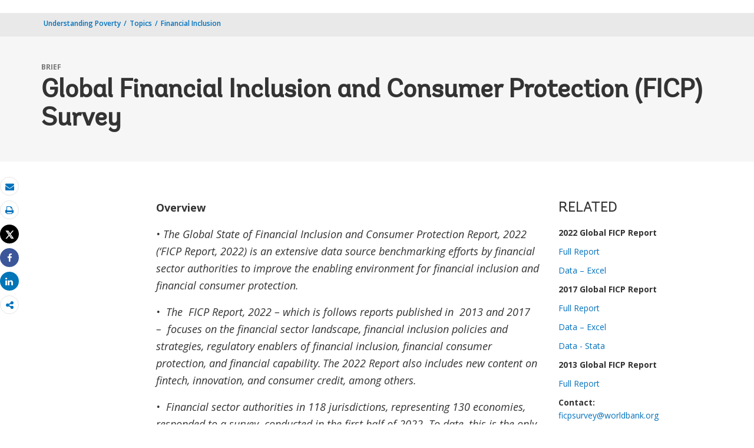

--- FILE ---
content_type: text/html;charset=utf-8
request_url: https://www.worldbank.org/en/topic/financialinclusion/brief/ficpsurvey
body_size: 88030
content:
 
<!DOCTYPE html>
<html lang="en">
     <head>
<script defer="defer" type="text/javascript" src="https://rum.hlx.page/.rum/@adobe/helix-rum-js@%5E2/dist/micro.js" data-routing="env=prod,tier=publish,ams=World Bank"></script>
<script type="application/ld+json">
    {
    "@context": "https://schema.org",
    "@type": "Report",
    "mainEntityOfPage": "https://www.worldbank.org/en/topic/financialinclusion/brief/ficpsurvey",
    "headline": "Global Financial Inclusion and Consumer Protection (FICP) Survey",
    "datePublished": "2024-03-13T14:40:51.624",
    "dateModified": "2024-03-13T14:40:46.585",
    "description": "The FICP survey provides a timely and relevant source of global data to benchmark efforts by financial sector authorities to improve the enabling environment for financial inclusion and consumer protection.",
    "image": "https://www.worldbank.org/content/dam/wbr/share-logo/social-share.jpg",
    "inLanguage": "en",
    "author": {
        "@type": "Organization",
        "name": "World Bank Group",
        "url": "http://www.worldbank.org",
        "sameAs": "[https://twitter.com/WorldBank, http://www.youtube.com/WorldBank, https://www.linkedin.com/company/the-world-bank/, https://www.facebook.com/worldbank, https://www.instagram.com/worldbank/, https://www.flickr.com/photos/worldbank]"
    },
    "publisher": {
        "@type": "Organization",
        "name": "World Bank Group",
        "url": "http://www.worldbank.org",
        "sameAs": "[https://twitter.com/WorldBank, http://www.youtube.com/WorldBank, https://www.linkedin.com/company/the-world-bank/, https://www.facebook.com/worldbank, https://www.instagram.com/worldbank/, https://www.flickr.com/photos/worldbank]",
        "logo": {
            "@type": "ImageObject",
            "url": "https://www.worldbank.org/content/dam/wbr/share-logo/social-share.jpg",
            "width": 780,
            "height": 439
        }
    }
}
</script>


<meta http-equiv="X-UA-Compatible" content="IE=edge" />
	<link rel="shortcut icon" href="/content/dam/wbr-redesign/logos/wbg-favicon.png" type="image/png"/>
	<meta name="viewport" content="width=device-width"/>
	<meta charset="utf-8" />
	<title>Global Financial Inclusion and Consumer Protection (FICP) Survey</title>
	<meta name="keywords" content="Financial Inclusion, Financial Sector Development, Financial Infrastructure and Remittances"/>
	<meta name="description" content="The FICP survey provides a timely and relevant source of global data to benchmark efforts by financial sector authorities to improve the enabling environment for financial inclusion and consumer protection."/> 
	<meta name="language" content="en"/>
    <meta property="og:title" content="Global Financial Inclusion and Consumer Protection (FICP) Survey"/>
<meta property="og:site_name" content="World Bank"/>
<meta property="og:description" content="The FICP survey provides a timely and relevant source of global data to benchmark efforts by financial sector authorities to improve the enabling environment for financial inclusion and consumer protection."/>
<meta property="og:type" content="article"/>
<meta property="og:test" content="https://www.worldbank.org/content/dam/wbr/share-logo/social-share.jpg"/>
<meta property="og:image:type" content="image/jpg" />
<meta property="og:image:width" content="1200" />
<meta property="og:image:height" content="630" />
<meta property="og:image" content="https://www.worldbank.org/content/dam/wbr/share-logo/social-share.jpg"/>
<meta property="og:url" content="https://www.worldbank.org/en/topic/financialinclusion/brief/ficpsurvey"/>
<meta name="twitter:card" content="summary"/>
<meta name="twitter:site" content="World Bank"/>
<meta name="twitter:title" content="Global Financial Inclusion and Consumer Protection (FICP) Survey"/>
<meta name="twitter:description" content="The FICP survey provides a timely and relevant source of global data to benchmark efforts by financial sector authorities to improve the enabling environment for financial inclusion and consumer protection."/>
<meta name="twitter:image:src" content="https://www.worldbank.org/content/dam/wbr/share-logo/social-share.jpg"/>
<meta name="dcterms.title" content="Global Financial Inclusion and Consumer Protection (FICP) Survey" />
<meta name="dcterms.type" content="Text/HTML" />
<meta name="dcterms.identifier" content="https://www.worldbank.org/en/topic/financialinclusion/brief/ficpsurvey"/>
<meta name="dcterms.language" content="en" /> 

<link rel="canonical" href='https://www.worldbank.org/en/topic/financialinclusion/brief/ficpsurvey'/>
     <link rel="stylesheet" href="/etc/designs/wbrrdesign/clientlibs-wbrredsign.css" type="text/css">
<link rel="stylesheet" href="/etc/designs/wbrrdesign/clientlibs-wbrredsign/css/loop-icon.css" type="text/css">
    <link href="//fonts.googleapis.com/css?family=Open+Sans:300,300i,400,400i,600,600i,700,700i,800,800i&subset=cyrillic,cyrillic-ext,greek,greek-ext,latin-ext,vietnamese" rel='stylesheet' type='text/css'/>

   <link href="/etc/designs/wbrrdesign/clientlibs-wbrredsign/css/print.css" rel='stylesheet' type='text/css' media="print">
    <script src="/etc/designs/wbrrdesign/clientlibs-wbrredsign/js/jquery-3.6.0.min.js"></script>
    <script src="/etc/designs/wbr/components/wbgajax.js"></script>
<script src="//assets.adobedtm.com/223f6e2cf7c9/3eb6c9b72a93/launch-7bc0cdc67098.min.js" async></script>
        

</head>






 





 


<body>
    <div id="wbg-aem-target" class="wbg-aem-target"></div>
    
  


 






<input type="hidden" name="wcmmode" class="WCMmode" value="DISABLED">
    <div data-ajax-component-wbg data-url="/wbg/aem/service/liveeventservicespring" data-ajax-query-parameters='language=en&pageName=/topic/financialinclusion/en/brief/ficpsurvey' ></div>
    





<link href="/etc/designs/wbr/clientlibs/css/home-banner.css" type="text/css" rel="stylesheet">


<script>
function wb_survey_yes(url) {
	wb_note_setcookie('wb_note','1',1);
	$('#survey').hide();
	window.open(url,'_blank');
}

function wb_note_setcookie(cname, cvalue, exdays) {
	var d = new Date();
	d.setTime(d.getTime() + (exdays*24*60*60*1000));
	var expires = "expires="+d.toUTCString();
	document.cookie = cname + "=" + cvalue + "; " + expires;
}

function wb_close() {
	document.getElementById('wb_banner').style.display = 'none';
	wb_banner_setcookie("wb_banner","1",1);
};

</script>
<script>jQuery(document).ready(function($) {
			var wb_note = document.cookie.replace(/(?:(?:^|.*;\s*)wb_note\s*\=\s*([^;]*).*$)|^.*$/, '$1');
			if(wb_note != 1) {			
				$("#banner").show();
				$('.delete_icon a').click(function() {
					wb_note_setcookie('wb_note','1',1);
					$('#banner').hide();					
				});				
			}
		});</script>










<link rel="stylesheet" href="/etc.clientlibs/worldbankgroup/components/global/service/headerservice/clientlibs/site.css" type="text/css">
<header></header>
<script src="/etc.clientlibs/worldbankgroup/components/global/service/headerservice/clientlibs/site.js"></script>
 
<script>
        const headeroptions = {
            
			languageToggler: { default: false},
            
            languagecode: 'en',
            enabletrendingdata: true,
			selector:'header',
			serviceEndpoint:'/wbg/aem/service/header/en'
        };
		populateHeader(headeroptions);

    </script><div class="lang-toggler language_toggler parbase"><div class="breadcrumb-section breadcrumb_05" 123style="">
    <div class="container">
        <div class="row">
            <div class="col-lg-6 col-md-6 col-sm-6 col-xs-6">
			  <div class="page-title">
                    
                    <ol class="breadcrumb_redesign">
                        <li><a class="l1-breadcrumb" href="/en/understanding-poverty">Understanding Poverty</a></li>
								<li class="hidden-sm hidden-xs"><a class="l1-breadcrumb 2" href="/en/topic">Topics</a></li>
                        <li class="hidden-sm hidden-xs"><a class="l1-breadcrumb" href="/en/topic/financialinclusion">Financial Inclusion </a></li>
                        
                        </ol>
                    </div>
		  </div><!-- End Page Title -->
    
    </div>
</div>
</div>


<div class="clearix"></div>
<script>

$(document).ready(function() {
    
    var cuurpage = "/content/topic/financialinclusion/en/brief/ficpsurvey";
    var pageLocale = "en";
    
    var activeLink =$(".breadcrumb_redesign li" ).first().children("a").attr('href');
    
    if (typeof activeLink !== 'undefined'){
        $(".lp__megamenu li.lp__megamenu_list a, .lp__megamenu li.lp__megamenu_list").removeClass("active");
        
        //adedd for D&R to Highlight menu 
        if(cuurpage.indexOf('publication/documents-reports') !== -1 && (cuurpage.indexOf("http") !== -1 || cuurpage.indexOf("https") !== -1)){
            activeLink = "/" + activeLink.split("/").slice(3).join("/");                
        }//end
        $(".lp__megamenu li.lp__megamenu_list").each(function(index, obj) {
            if ($(this).children("a").attr('href') == activeLink){
                $(this).children("a").addClass("active");
            }
        });
    }
    
    var isCPF = "false";
    
    var activeLink = "";
    
    if (isCPF == "true" && typeof activeLink !== 'undefined'){		
        $(".lp__megamenu li.lp__megamenu_list a, .lp__megamenu li.lp__megamenu_list").removeClass("active");
        $(".lp__megamenu li.lp__megamenu_list").each(function(index, obj) {
            
            if ($(this).children("a").text().toLowerCase().trim() == activeLink.toLowerCase().trim())
            {
                $(this).addClass("active");
                $(this).children("a").addClass("active");
            }
        });
    }


        var activeLink1 =$(".breadcrumb_redesign li" ).first().children("a").attr('href');
        
        if (typeof activeLink1 !== 'undefined'){
            $(".navbar-collapse>.navbar-nav>li.mega-menu>a, .navbar-collapse>.navbar-nav>li.mega-menu").removeClass("active");
            
            //adedd for D&R to Highlight menu 
            if(cuurpage.indexOf('publication/documents-reports') !== -1 && (cuurpage.indexOf("http") !== -1 || cuurpage.indexOf("https") !== -1)){
                activeLink1 = "/" + activeLink1.split("/").slice(3).join("/");                
            }//end
            $(".navbar-collapse>.navbar-nav>li.mega-menu").each(function(index, obj) {
                if ($(this).children("a").attr('href') == activeLink1){
                    $(this).children("a").addClass("active");
                }
            });
        }

        
        if (isCPF == "true" && typeof activeLink !== 'undefined'){        
            $(".navbar-collapse>.navbar-nav>li.mega-menu>a, .navbar-collapse>.navbar-nav>li.mega-menu").removeClass("active");
            $(".navbar-collapse>.navbar-nav>li.mega-menu").each(function(index, obj) {
                
                if ($(this).children("a").text().toLowerCase().trim() == activeLink.toLowerCase().trim())
                {
                    $(this).addClass("active");
                    $(this).children("a").addClass("active");
                }
            });
        }
        
    });

 

</script>


</div>

 
<div class="par parsys"><div class="supergrid parbase section">




    
    <div class="row clearfix full-row-white-components" style="padding: 84px 0px 32px 0px; background-color:#f6f6f6">
    

        
        <div class="container">
            	<div class="">
            <div class="par parsys"><div class="gridlayout parbase section">












<div class="row ">

		    <div class="col-md-12  colsplit" id="">
	        
			<div class=" ">
				<div class="grid_12_par_0 parsys">
    


<div style="padding-left:0px;padding-right:0px;" class="remove-padding-grid" >
    
    




<div class="redesign_title_meta parbase section">




 








			


			
			



<div class="row">
    <div class="col-lg-12 col-md-12 col-sm-12 col-xs-12">
        
		<div class="hammer">
		
		<span>BRIEF</span>
	  	  
		</div>
        <h1>Global Financial Inclusion and Consumer Protection (FICP) Survey</h1>
	


			


        
    </div>
</div>

<script>
    $( document ).ready(function() {
        var mobileAnchorLabel = $('li a[data-device=mobile].active').html();
        var mobileAnchorLink = $('li a[data-device=mobile].active').attr('href');
        
        if (typeof mobileAnchorLabel != "undefined" && mobileAnchorLink != 'undefined')
        {	 

            var parentLink = $('.n01v1-nav-list-main li a').attr('href');
            var parentLabel = $('.n01v1-nav-list-main li a').html();
            if(typeof parentLink != "undefined" && typeof parentLabel != "undefined")
            {
                console.log("parent data:"+ parentLink +"::"+ parentLabel);
                var pageTitle = $('.c01v1-page-title').html();
                if (typeof pageTitle != "undefined")
                {
                    var parentPageTitle = "<h5 class='mrg-t-10 font hidden-lg hidden-md'>"+ "<a href='"+parentLink+"'>"+parentLabel+"</a></h5>";
                    $('.c01v1-page-title').before(parentPageTitle);
                }
            }

        }

    });
</script>
<!-- script for showing parent page link in title end -->
<style>
    .mrg-15{margin-bottom:-15px;}
</style></div>



</div>



</div>

			</div>
			
		    </div>
		    
</div>
<div class="clearfix"></div>


	<div style="margin-bottom: 0px"></div>



</div>

</div>

            </div>
        </div>     
    </div>
    


    </div>
<div class="supergrid parbase section">




    
    <div class="row clearfix full-row-white-components" style=" background-color:">
    

        
        <div class="container">
            	<div class="">
            <div class="par parsys"><div class="gridlayout parbase section">












<div class="row ">

		    <div class="col-md-2  colsplit" id="">
	        
			<div class=" ">
				<div class="grid_2_par_0 parsys">
    


<div style="padding-left:0px;padding-right:0px;" class="remove-padding-grid" >
    
    
</div>



</div>

			</div>
			
		    </div>
		    
		    <div class="col-md-7  colsplit" id="">
	        
			<div class=" ">
				<div class="grid_7_par_1 parsys">
    


<div style="padding-left:0px;padding-right:0px;" class="remove-padding-grid" >
    
    




<div class="f03v1_pagetools parbase section"><script src="/etc/designs/wbr/components/f03v1_pagetools_clientlib.js"></script>
<div class=" clearfix"  >
        <div id="f03v1-social-sharing" class="pagetools" style=";"><div class="btn-group" style="width: 100%;">
        <ul>
            <div class="pull-left fixed-meida-share">
                
                <li class="btn tool-btn" title="Email" >
                    <a href="" id="wbgmailto" class="Prt" data-customlink="em:page tools" data-text="email">
        <i class="fa fa-envelope" ></i><span class="screen-reader-text" >Email</span>
    </a>

                </li>
                
                <li class="btn tool-btn hidden-xs" title="Print">
			     <a href="javascript:void(0);" onclick="window.open('https://www.worldbank.org/en/topic/financialinclusion/brief/ficpsurvey.print')" id="printicon1" data-customlink="pr:page tools" data-text="print">
    <i class="fa fa-print"></i><span class="screen-reader-text">Print</span>
                    </a>
                </li>

            </div>

            <div class="pull-right fixed-meida-share">

				<li class="btn btn-twitter social-btn" title="Tweet" id = "wbrtwt">
                    <a href="#" id="wbgtwt" data-customlink="sw:page tools" data-text="twitter"><i class="fa fa-twitter"></i><span class="social-btn-text">Tweet</span></a>
                </li>

                <li class="btn btn-facebook social-btn" title="Facebook" id = "wbrfb">
                    <a href="#" id="wbgfb" data-customlink="sw:page tools" data-text="facebook"><i class="fa fa-facebook"></i><span class="social-btn-text">Share</span></a>
                </li>

                <li class="btn btn-linkedin social-btn" title="Share" id = "wbrld">
                    <a href="#" id="wbgld" data-customlink="sw:page tools" data-text="linkedin"><i class="fa fa-linkedin"></i><span class="social-btn-text">Share</span></a>
                </li>		          
         
                <li class="plus-btn" title="Share" id="plus">
				 <i class="fa fa-share-alt"></i>

                    <div class="toggle_container" id="plus-drop" style="display: none;">

                                <div class="s03v2-icon_sharebox_wrapper">
                                    <div class="s03v2-icon sharebox">                                
                                    <ul>
                                        <li>
                                        <a data-text="linkedin" href="javascript:share('https://www.linkedin.com/shareArticle?mini=true&url=');" class="social-icon-img" data-customlink="sw:page tools">  <img src="/content/dam/wbr/stayconnected/icons-linkin32x32.svg" alt="Image" title="LinkedIn"></a>
									<div class="s03v2-text"><a alt="LinkedIn" title="LinkedIn" href="javascript:share('https://www.linkedin.com/shareArticle?mini=true&url=');" data-text="linkedin" data-customlink="sw:page tools">LinkedIn</a></div>
									</li>
                                        <li>
                                        <a data-text="digg" href="javascript:share('https://digg.com/submit?url=');" class="social-icon-img" data-customlink="sw:page tools">  <img src="/content/dam/wbr/stayconnected/sm-icons-digg.svg" alt="Image" title="Digg"></a>
									<div class="s03v2-text"><a alt="Digg" title="Digg" href="javascript:share('https://digg.com/submit?url=');" data-text="digg" data-customlink="sw:page tools">Digg</a></div>
									</li>
                                        <li>
                                        <a data-text="renren" href="javascript:share('https://share.renren.com/share/buttonshare.do?link=');" class="social-icon-img" data-customlink="sw:page tools">  <img src="/content/dam/wbr/stayconnected/sm-icons-renren.svg" alt="Image" title="人人网"></a>
									<div class="s03v2-text"><a alt="人人网" title="人人网" href="javascript:share('https://share.renren.com/share/buttonshare.do?link=');" data-text="renren" data-customlink="sw:page tools">人人网</a></div>
									</li>
                                        </ul>
                                </div>
                                <div class="s03v2-icon sharebox">
                                    <ul>
                                        <li>
                                            <a data-text="stumbleupon" class="social-icon-img" href="javascript:share('https://www.stumbleupon.com/submit?url=');" data-customlink="sw:page tools">
    <img src="/content/dam/wbr/stayconnected/icons-stumbleupon.svg" alt="Image" title="Stumble Upon"></a>
                                            <div class="s03v2-text"><a data-text="stumbleupon" data-customlink="sw:page tools" alt="Stumble Upon" title="Stumble Upon" href="javascript:share('https://www.stumbleupon.com/submit?url=');">Stumble Upon</a></div>

                                        </li>
                                        <li>
                                            <a data-text="delicious" class="social-icon-img" href="javascript:share('https://delicious.com/save?url=');" data-customlink="sw:page tools">
    <img src="/content/dam/wbr/stayconnected/sm-icons-delicious.svg" alt="Image" title="Delicious"></a>
                                            <div class="s03v2-text"><a data-text="delicious" data-customlink="sw:page tools" alt="Delicious" title="Delicious" href="javascript:share('https://delicious.com/save?url=');">Delicious</a></div>

                                        </li>
                                        <li>
                                            <a data-text="sina" class="social-icon-img" href="javascript:share('https://v.t.sina.com.cn/share/share.php?title=');" data-customlink="sw:page tools">
    <img src="/content/dam/wbr/stayconnected/sina-32x32.svg" alt="Image" title="新浪微博"></a>
                                            <div class="s03v2-text"><a data-text="sina" data-customlink="sw:page tools" alt="新浪微博" title="新浪微博" href="javascript:share('https://v.t.sina.com.cn/share/share.php?title=');">新浪微博</a></div>

                                        </li>
                                        </ul>
                                    </div>
                                </div>
                            </div>
                        </li>

                        <!--<li>udhaya</li>-->
                    </div>
                </ul>
        </div>
        </div>
        </div>
        <script>
    var emailcid ="EXT_WBEmailShare_EXT";
$(document).ready(function() {
   var body = window.location.href+"?cid="+emailcid;
    body= encodeURIComponent(body);
   var subject =$('title').text();
    subject =  encodeURIComponent(subject);
	$('#wbgmailto').attr('href','mailto:'+'?body='+body+'&subject='+subject);
 });
</script>

</div>







<div class="c02v2_multimedia section"> 


    



 
</div>






<hr class="hidden-lg hidden-md">



<div class="redesign_static_content section">

 


 



 












<section id ="">
    <div class="c14v1-body c14v1-body-covid c14v1-body-text flipboard-keep " >
        
        <p><b>Overview</b></p><p><i>•&nbsp;The Global State of Financial Inclusion and Consumer Protection Report, 2022 (‘FICP Report, 2022) is an extensive data source benchmarking efforts by financial sector authorities to improve the enabling environment for financial inclusion and financial consumer protection.&nbsp;</i></p><p><i>•&nbsp;&nbsp;The&nbsp; FICP Report, 2022 – which is follows reports published in&nbsp; 2013 and 2017&nbsp; –&nbsp; focuses on the financial sector landscape, financial inclusion policies and strategies, regulatory enablers of financial inclusion, financial consumer protection, and financial capability. The 2022 Report also includes new content on fintech, innovation, and consumer credit, among others.</i></p><p><i>•&nbsp;&nbsp;Financial sector authorities in 118 jurisdictions, representing 130 economies, responded to a survey&nbsp; conducted in the first half of 2022. To date, this is the only longitudinal and global survey of this nature. The following details the distribution of those economies the responded to the survey:</i></p><p style="text-align: left;"><b>Composition of survey respondents in 2022</b></p><p style="text-align: center;"><b><img alt="Image" class="img-responsive" src="[data-uri]" width="450" height="354"></b></p><p style="text-align: left;"><b>Key Findings</b></p><p><b>Financial Sector Landscape</b>. Currently, most jurisdictions have a diverse ecosystem of non-bank financial institutions, with consumer credit providers being the most prevalent of this category.&nbsp; Despite their ubiquity, in many jurisdictions, consumer credit providers remain unregulated, which poses consumer protection risks. Financial cooperatives and non-bank e-money issuers are the third and fourth most common institutional categories. Non-bank e-money issuers are most active in emerging markets and developing economies, which is unsurprising given the rise of mobile money as a means of financial inclusion among underserved groups in these economies. Financial cooperatives exist in 100 percent of low-income jurisdictions, and non-bank e-money issuers are most prevalent in emerging markets and developing economies.&nbsp;</p><p><b>Financial Inclusion Strategies and Policies</b>. Policy makers are deploying various strategies to drive inclusion. National financial inclusion strategies are most common. Sixty-three jurisdictions have one either in place or under development. Along with the acceleration of fintech, digital finance and fintech strategies have also grown in popularity; 56 jurisdictions have them in place or in development. Not all strategies or policies have a gender lens, action plans, or monitoring and evaluation frameworks; the absence of these makes for less effective instruments overall.&nbsp;</p><p><b>Fintech</b>. Fintech innovations are on the rise across the globe and can serve as catalysts for financial inclusion. Fintech has the potential to lower costs while increasing speed and accessibility, allowing for more tailored financial services at scale. Digital credit is the most widely used – and still growing – fintech innovation globally. The second, third, and fourth most common fintech innovations, respectively, are crypto-assets (issuance, exchange, and custody), crowdfunding, and peer-to-peer lending. These developments do raise concern among regulators on new and enhanced risks to consumers from fintech.</p><p><b>FCP Regulation</b>. In recent years, there has been a growing focus on FCP regulation. Over 97 percent of responding jurisdictions have some form of legal framework for FCP. Many jurisdictions employ several, often overlapping, approaches to FCP. Though this is a welcome trend, simply having an FCP framework is not sufficient. It is important for jurisdictions to implement FCP regulatory frameworks that comprehensively cover all types of financial products and services while maintaining the flexibility required for an evolving financial sector.&nbsp;</p><p>I<b>nstitutional Arrangements for FCP</b>. An integrated sectoral financial sector agency model of supervision&nbsp; - where the mandate to oversee FCP falls under multiple authorities with broader supervisory responsibilities over specific sectors - is present in seventy jurisdictions. The next most popular model is the integrated single agency model, followed by the general consumer protection agency, and then by the dedicated market conduct authority model. High- and middle-income countries are more likely to have prudential and market conduct supervision functions separate and equal. Low-income economies, however, are more likely to have market conduct supervision embedded within prudential supervision functions or have them separate but at differing hierarchal levels.&nbsp;</p><p><b>Complaints Handling and Dispute Resolution</b>. Ninety-two percent of the responding jurisdictions have laws or regulations establishing internal dispute resolution (IDR) standards. Standardized formats for collecting complaints data by financial service providers can allow supervisory authorities to analyze overall market trends, identify emerging consumer issues, and track inquiries and complaints trends. Despite this, only 49 jurisdictions require such data collection. Supervisory authorities should also consider the level of granularity of data needed as well as the amount and frequency collected. The number of jurisdictions with an out-of-court alternate dispute resolution (ADR) mechanism has increased globally, across all income groups. However, only about 41 percent of the jurisdictions said that their decisions were binding on the financial service providers, while 28 percent issue non-binding decisions or recommendations. The remaining 40 percent of jurisdictions offer mediation services. About half the jurisdictions report that ADR mechanisms are located within the financial regulator, underscoring the need to separate FCP regulatory and supervisory functions from dispute resolution.&nbsp;</p><p><b>Data Privacy</b>. Data privacy and security are more important than ever before. Customer consent is imperative in situations such as open banking, the use of alternative data for creditworthiness evaluation, or when data is used for purposes other than those for which it was originally collected. Ninety eight percent of responding jurisdictions require that customers provide informed consent, having understood the nature and purpose of the data sharing/disclosure. However, even if consent is the appropriate lawful basis for processing personal data, it is just the first step. Policymakers should also consider frameworks to enhance data protection particularly for low-income and vulnerable populations.</p><p><b>Financial Capability</b>. With the rapid rise of complex digital financial products, a more nuanced and expanded approach to financial literacy is very much needed. Seventy-eight jurisdictions have a financial education or financial capability strategy either in place or in development. While heading in the right direction, there is a need to include a wider range of content on digital financial literacy. For example, education focused on data protection and the use of DFS are still only being implemented in 42 percent and 56 percent of jurisdictions, respectively. Policymakers should focus on inherent risks to consumers and improve the impact of their programs by seeking partners for implementation and developing effective monitoring and measurement.</p><div style="position: absolute; left: -10000px; width: 9000px; top: 0px;"><span style="font-family: tahoma, arial, helvetica, sans-serif; font-size: 12px;">The 2017 Global FICP Survey includes responses from 124 jurisdictions, representing 141 economies and over 90% of the world’s unbanked adult population. The Survey covers regulated financial service providers offering retail credit, deposit, and/or payment products and services. The reporting period for the Survey covers November 2016 to June 2017</span></div>
</div></section>

<script type="text/javascript">
    $(document).ready(function(){
        $(".c14v1-body table").find("td").find("div.c14v1-full").closest("td").addClass("width30");
    });
</script>






<div class="clearfix"></div>




</div>







<div class="redesign_pullquote parbase section">




 
  
  



 

<style>
    ._loop_pullquote_body .media-object {
    direction: ltr;
    display: inline-block;
    width: 100%;
    text-align: right;
}
</style></div>







<div class="multimedia_card parbase section">










<script src="/etc/designs/wbrrdesign/components/audiotracking.js"></script>




</div>







<div class="redesign_static_content section">

 


 



 
















</div>







<div class="multimedia_card parbase section">














</div>







<div class="redesign_static_content section">

 


 



 
















</div>



</div>



</div>

			</div>
			
		    </div>
		    
		    <div class="col-md-3  colsplit" id="">
	        
			<div class=" ">
				<div class="grid_3_par_2 parsys">
    


<div style="padding-left:0px;padding-right:0px;" class="remove-padding-grid" >
    
    




<div class="gridlayout parbase section">












<div class="row ">

		    <div class="col-md-12  colsplit" id="">
	        
			<div class=" ">
				<div class="grid_12_par_0 parsys">
    


<div style="padding-left:0px;padding-right:0px;" class="remove-padding-grid" >
    
    




<div class="s01v4_related section">















</div>






<hr class="hidden-lg hidden-md">



<div class="redesign_related section">









<!--<script src="/etc/designs/wbrrdesign/components/redesign_related.js"></script>
-->
  
<div class="related-v1-section  "> 
    <h3>RELATED</h3>

    <div class="blurb-text" >
        <p><p><b>2022 Global FICP Report</b></p>
<p><a href="https://documents.worldbank.org/en/publication/documents-reports/documentdetail/099013124180517721/p16239315d0da60591bd9c1b6325ce5c6ef">Full Report</a></p>
<p><a href="https://thedocs.worldbank.org/en/doc/7f457dc9f42345c5edd422980568e439-0430012023/original/Global-FICP-Survey-Data-2022-Cleanfile-Nov.xlsx">Data – Excel</a></p>
<p><b>2017 Global FICP Report</b></p>
<p><a href="https://openknowledge.worldbank.org/handle/10986/28998">Full Report</a></p>
<p><a href="https://thedocs.worldbank.org/en/doc/fc991d7f544408bcae2a4b3547b2a950-0430012017/original/2017-FICPSurvey.xlsx" target="_blank">Data – Excel</a></p>
<p><a href="https://microdata.worldbank.org/index.php/catalog/2946" target="_blank">Data - Stata</a></p>
<p><b>2013 Global FICP Report</b></p>
<p><a href="https://openknowledge.worldbank.org/entities/publication/031bbf98-91d5-5872-ac4f-a96f8c4ebff6">Full Report</a></p>
<p><b>Contact:</b><br />
<a href="mailto:ficpsurvey@worldbank.org">ficpsurvey@worldbank.org</a></p>
<p><b><br />
Feature Story</b></p>
<p><a href="/en/news/feature/2018/01/31/new-resources-and-benchmarking-on-financial-consumer-protection-and-financial-inclusion">New Resources and Benchmarking on Financial Consumer Protection and Financial Inclusion</a><br />
 </p>
<p><b>Related Links</b></p>
<p><a href="https://documents.worldbank.org/curated/en/775401468171251449/Oversight-frameworks-and-practices-in-114-economies-full-report" target="_blank">2013 World Bank Group Global Survey on Consumer Protection and Financial Literacy</a><br />
 </p>
<p><a href="https://www.bis.org/bcbs/publ/d310.htm" target="_blank">2013 Basel Committee on Banking Supervision Range of Practice Survey</a><br />
 </p>
<p><a href="https://www.worldbank.org/en/topic/financialinclusion/brief/gpss">Global Payments System Survey</a><br />
 </p>
<p><a href="/en/topic/financialinclusion/brief/achieving-universal-financial-access-by-2020">Universal Financial Access by 2020</a></p>
<p><br />
<a href="/en/topic/financialinclusion/brief/2017-good-practices-for-financial-consumer-protection">Good Practices for Financial Consumer Protection, 2017 edition</a><br />
 </p>
<p><a href="https://www.worldbank.org/en/topic/financialinclusion/brief/pafi-task-force-and-report">CPMI-WBG Payment Aspects of Financial Inclusion Report</a><br />
 </p>
<p><a href="https://www.bis.org/bcbs/publ/d383.htm" target="_blank">Basel Committee on Banking Supervision Guidance on Financial Inclusion</a><br />
 </p>
<p><a href="https://www.worldbank.org/en/topic/financialinclusion/brief/financial-inclusion-strategies-resource-center">National Financial Inclusion Strategies Resource Center</a></p>
<p><br />
<b><br />
Websites</b></p>
<p><a href="/en/topic/financialinclusion">Financial Inclusion</a></p>
<p><a href="/en/topic/financialsector">Financial Sector</a></p>
<p><a href="/en/topic/paymentsystemsremittances">Payment Systems</a></p>
</p>
    </div>
    
</div>

</div>







<div class="multimedia_card parbase section">














</div>







<div class="redesign_experts section"> 




 








    
    
    
    <script>
        $(document).ready(function(){
            
            $("#s06v1-body").find(".s06v1:last").addClass("mrg-b-0");
            
            
        });
    </script>
</div>



</div>



</div>

			</div>
			
		    </div>
		    
</div>
<div class="clearfix"></div>


	<div style="margin-bottom: 0px"></div>



</div>



</div>



</div>

			</div>
			
		    </div>
		    
</div>
<div class="clearfix"></div>


	<div style="margin-bottom: 0px"></div>



</div>

</div>

            </div>
        </div>     
    </div>
    


    </div>

</div>
 








<link rel="stylesheet" href="/etc.clientlibs/worldbankgroup/components/global/service/footerservice/clientlibs/site.css" type="text/css">
<footer id="wbg_service_ext_footer"></footer>
<script src="/etc.clientlibs/worldbankgroup/components/global/service/footerservice/clientlibs/site.js"></script>
 
<script>
        const footeroptions = {
            languagecode: 'en',
			selector:'footer',
			serviceEndpoint:'/wbg/aem/service/footer/en'
        };
		populateFooter(footeroptions);
 
    </script>

<!-- <div class="floating-bars">
        <a class="btn btn-help-to-improve " href='https://blogs.worldbank.org/voices/bold-new-worldbankorg'>Welcome</a>
        <button type="button" class="btn btn-talk-to-help  hidden-xs hidden-sm" data-toggle="modal" data-target="#squarespaceModal" id="feedbut1">
            Feedback Survey</button>
        <button type="button" class="btn btn-talk-to-help hidden-md hidden-lg" onclick="window.location=''" id="feedbut1">
            Feedback Survey</button>
    </div>-->
    <script>
        $(function() {
            $('[data-ajax-component-banner]').each(function() {
                var $this = $(this),
                    url = $this.data('url'),
                    queryParams = $this.data('ajax-query-parameters');
                url = url+"?";
                if (queryParams) {
                    url +=  queryParams;
                }
                $.get(url).success(function(data) {
                    $this.replaceWith(data);
                });
            });
 		});
    </script>    
	





<script type="text/javascript">
var appInsights=window.appInsights||function(a){
  function b(a){c[a]=function(){var b=arguments;c.queue.push(function(){c[a].apply(c,b)})}}var c={config:a},d=document,e=window;setTimeout(function(){var b=d.createElement("script");b.src=a.url||"https://az416426.vo.msecnd.net/scripts/a/ai.0.js",d.getElementsByTagName("script")[0].parentNode.appendChild(b)});try{c.cookie=d.cookie}catch(a){}c.queue=[];for(var f=["Event","Exception","Metric","PageView","Trace","Dependency"];f.length;)b("track"+f.pop());if(b("setAuthenticatedUserContext"),b("clearAuthenticatedUserContext"),b("startTrackEvent"),b("stopTrackEvent"),b("startTrackPage"),b("stopTrackPage"),b("flush"),!a.disableExceptionTracking){f="onerror",b("_"+f);var g=e[f];e[f]=function(a,b,d,e,h){var i=g&&g(a,b,d,e,h);return!0!==i&&c["_"+f](a,b,d,e,h),i}}return c
  }({
      instrumentationKey:"2ddee9f8-57ef-4c0e-8810-a2f743116654"
  });

window.appInsights=appInsights,appInsights.queue&&0===appInsights.queue.length&&appInsights.trackPageView();
</script>



		
 

    





<script type="text/javascript" src="/etc/designs/wbg/clientlib/js/WebStatsUtil.js?q=nocache"></script>







<script>   
    
    var filters = [], queryParamValue,section=[],sFilters="",sSection="";
    var query_string = window.location.search;
    var paramMap = {
        'displayconttype_exact': 'type',
        'topic_exact': 'topic',
        'admreg_exact':'region',
        'count_exact':'country',
        'strdate':'startdate',
        'enddate':'enddate',
        'lang_exact':'language',
        'tf':'timeframe',
        'docty_exact':'document type',
        'lang_spoken_exact':'languages spoken',
        'job_title_exact':'role',
        'unit_exact':'unit',
        'first_name_AlphaBucket_exact':'first name',
        'surname_AlphaBucket_exact':'last name',
        'sector_exact':'sector',
        'status_exact':'status',
        'majdocty_exact':'major document type',
        'majtheme_exact':'theme',
        'teratopic_exact':'topic'
        
    };
    
    if(query_string){
        var queryPair = query_string.slice(1).split('&');
        for (var i = 0; i < queryPair.length; i++) {
            queryParamValue = queryPair[i].split('=')[1];
            
            queryParamName = queryPair[i].split('=')[0];
            
            if((typeof paramMap[queryParamName]!='undefined')  && (queryParamName!='lang_exact') && (queryParamName!='pastevents') && (queryParamName!='futureevents') && (queryParamName!='srt') && (queryParamName!='qterm') && (queryParamName!='x')&&(queryParamName!='y')){
                
                
                section.push(paramMap[queryParamName]);
                
                
            }
            
            
            if((queryParamName!='qterm') && (queryParamName!='futureevents') && (queryParamName!='pastevents') && (queryParamName!='srt') && (queryParamName!='os') && (queryParamName!='x') && (queryParamName!='lang_exact') &&(queryParamName!='y')){
                if(queryParamValue != ''){
                    filters.push(queryParamValue);
                }
            }
        }
        sFilters = filters.join(':');
        sSection = section.join(':');
        
        sSection = decodeURIComponent(sSection);
        
        sSection = sSection.replace(new RegExp("\\+","g"),' ');
        
        //s.eVar50= section;
        
        sFilters = decodeURIComponent(sFilters);
        
        sFilters = sFilters.replace(new RegExp("\\+","g"),' ');
        //s.list1 =filters;
    } 
</script> 



<script> 
    var wbgData = wbgData || {};
    wbgData.page = {
        pageInfo: {
            pageName: "en:topic:financialinclusion:brief:ficpsurvey",
            pageCategory: "content page",
            pageUid: "1f93ea8b-26a0-44f7-ba4a-0618a827813f", 
            pageFirstPub: "12-18-2017", 
            pageLastMod: "03-13-2024", 
            contentType:"Topic",
            topicTag:"financial-inclusion:financial sector development:financial infrastructure and remittances",
            hier1:" fci~understanding poverty~financial inclusion~brief",
            channel:"FAM Financial Inclusion EXT",
            webpackage:"",
            
        },
        sectionInfo: {
            siteSection: "understanding poverty",
            subsectionP2:"financial inclusion",
            subsectionP3:"brief",
            subsectionP4:"ficpsurvey",
            subsectionP5:""
            
        }
    },
        wbgData.site = {
            siteInfo: {
                siteLanguage: "en", 
                siteCountry: "", 
                siteEnv: "prod", 
                siteRegion:"",
                siteType:"main",
            },
            
            techInfo: {
                cmsType: "AEM",
                bussVPUnit: "FAM",
                bussUnit: " FCI",
                bussUserGroup: "External",
                bussAgency: "ibrd"
            }
            
			  
            
            
        }
        
        
        
         
            
            
            
            
            
                
</script>


<script type="text/javascript">
    var wbgDataOld = {};
    wbgDataOld.page= {
        pageInfo: {
            pageName: "en:topic>financialinclusion>brief>ficpsurvey",
            pageTitle:"Global Financial Inclusion and Consumer Protection (FICP) Survey",
            pageDate:"2017/12/18",
            hier1: " fci~understanding poverty~financial inclusion~brief", 
            hier2: "wbg~en~english~understanding poverty~financial inclusion~brief",
            channel:"FAM Financial Inclusion EXT"
            
        },
        docInfo: {
            docAuthor: "",//Document author  						  
            docDate:"",//Document date					  
            docRegion:"",//Region								  
            docCountry:"" 
        },
        
        teragramInfo: {													 	
            teragramTopic:"",  										  
            teragramKeyword:"financial-inclusion~financial sector development~financial infrastructure and remittances"	
        },
        siteInfo: {
            siteSection:"understanding poverty",                                 
            subSection1:"understanding poverty~financial inclusion",						      
            subSection2:"understanding poverty~financial inclusion~brief",              
            subSection3:"understanding poverty~financial inclusion~brief",              
            siteLanguage:"English",                                        
            siteRank:"1",											  
            contentType:"other"   										  
        },
        packageInfo:{
            
            webpackage:""
            
        },
        
        
        
           
            vpuInfo: {
                vpuLegacy:"FAM",											 
                    vpu:" FCI"													 
            },
                
    }
    
    
    
    
    
    
    var opsAanalytics ={
        "projectId" :"NODATA", 
        "upi":"NODATA",
        "pageName":"understanding poverty", 
        "tabName":"understanding poverty", 
        "serverDate":"",  
        "clientDate":new Date().getTime(), 
        "totalResponseTime":"",
        "pageUrl":(document.URL).replace("https://","").replace("http://",""),
        "userAgent" :navigator.userAgent,
        "server":"www.worldbank.org", 
        "appId":"wbgext", 
        "key1":"topic",
        "key2":"financialinclusion",
        "key3":"brief",
        "key4":"ficpsurvey",
        "key5":"",
        "key6":"Anonymous",
        "key7":"",
        "key8":"",
        "key9":"", 
        "key10":""
    };
    
    
    
</script>








        



<style>
        button.editMode {
            border: 0px;
            line-height: 16px;
            color: #fff;
            text-transform: uppercase;
            font-weight: 600;
            letter-spacing: 0.5px;
            font-size: 12px;
            padding: 10px 22px;
            position: fixed;
            right: 5%;
            float: right;
            background-color: #39beea;
            top: 64px;
            z-index: 1111;
            right: 98px;
        }
    </style>    

 <script>
        function togglePreviewMode(){
            var previewURL = window.location.href;
            previewURL = previewURL.replace("/content","/cf#/content");
            previewURL = previewURL.replace("?wcmmode=disabled","");
            window.open(previewURL, "_self"); 
            }
   </script>  




 <script src="/etc/designs/wbrrdesign/clientlibs-wbrredsign.js"></script>
<div data-ajax-component-wbg data-url="/wbg/aem/service/ampopup" data-ajax-query-parameters='language=en&pageName=/topic/financialinclusion/en/brief/ficpsurvey' ></div>

<script type="text/javascript">_satellite.pageBottom();</script>

        <div class="cloudservices servicecomponents">
</div>
</body>

</html>  

--- FILE ---
content_type: image/svg+xml
request_url: https://www.worldbank.org/content/dam/wbr/stayconnected/icons-stumbleupon.svg
body_size: 282
content:
<?xml version="1.0" encoding="UTF-8"?>
<svg width="32px" height="32px" viewBox="0 0 32 32" version="1.1" xmlns="http://www.w3.org/2000/svg" xmlns:xlink="http://www.w3.org/1999/xlink">
    <!-- Generator: Sketch 44.1 (41455) - http://www.bohemiancoding.com/sketch -->
    <title>sm-icons-stumbleupon</title>
    <desc>Created with Sketch.</desc>
    <defs></defs>
    <g id="Page-1" stroke="none" stroke-width="1" fill="none" fill-rule="evenodd">
        <g id="sm-icons-stumbleupon" fill-rule="nonzero">
            <circle id="Oval" fill="#0071BC" cx="16" cy="16" r="16"></circle>
            <path d="M17.024,14.208 L17.024,13.056 C17.024,12.8 16.896,12.544 16.768,12.288 C16.512,12.032 16.384,12.032 16,12.032 C15.616,12.032 15.488,12.16 15.232,12.288 C14.976,12.544 14.976,12.672 14.976,13.056 L14.976,19.2 C14.976,20.352 14.592,21.376 13.696,22.272 C12.8,23.168 11.776,23.552 10.624,23.552 C9.472,23.552 8.448,23.168 7.552,22.272 C6.656,21.376 6.272,20.352 6.272,19.2 L6.272,16.512 L9.6,16.512 L9.6,19.2 C9.6,19.456 9.728,19.712 9.856,19.968 C10.112,20.224 10.24,20.224 10.624,20.224 C11.008,20.224 11.136,20.096 11.392,19.968 C11.648,19.712 11.648,19.584 11.648,19.2 L11.648,12.8 C11.648,11.648 12.032,10.624 12.928,9.856 C13.824,9.088 14.848,8.576 16,8.576 C17.152,8.576 18.176,8.96 19.072,9.856 C19.968,10.624 20.352,11.648 20.352,12.8 L20.352,14.208 L18.432,14.848 L17.024,14.208 Z M22.4,16.512 L25.728,16.512 L25.728,19.2 C25.728,20.352 25.344,21.376 24.448,22.272 C23.552,23.168 22.528,23.552 21.376,23.552 C20.224,23.552 19.2,23.168 18.304,22.272 C17.408,21.376 17.024,20.48 17.024,19.2 L17.024,16.512 L18.304,17.152 L20.224,16.512 L20.224,19.2 C20.224,19.456 20.352,19.712 20.48,19.968 C20.736,20.224 20.864,20.224 21.248,20.224 C21.504,20.224 21.76,20.096 22.016,19.968 C22.272,19.712 22.272,19.584 22.272,19.2 L22.4,16.512 L22.4,16.512 Z" id="Shape" fill="#FFFFFF"></path>
        </g>
    </g>
</svg>